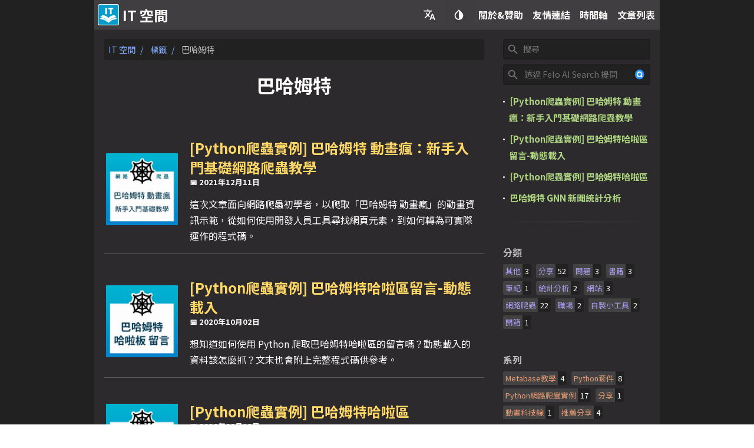

--- FILE ---
content_type: text/html; charset=utf-8
request_url: https://blog.jiatool.com/tags/%E5%B7%B4%E5%93%88%E5%A7%86%E7%89%B9/
body_size: 7387
content:
<!DOCTYPE html><html lang="zh" dir="ltr"><head prefix="og: http://ogp.me/ns#"><meta charset="utf-8"><meta name="viewport" content="width=device-width,initial-scale=1"><meta http-equiv="x-ua-compatible" content="IE=edge"><title>巴哈姆特 – IT 空間</title><link rel="stylesheet" href="/css/main.min.css"><link rel="stylesheet" href="/sass/custom.min.css"><link rel="alternate" type="application/rss+xml" title="RSS" href="https://blog.jiatool.com/tags/%E5%B7%B4%E5%93%88%E5%A7%86%E7%89%B9/index.xml"><meta name="description" content="一個有關基礎IT技術教學與分享的部落格。"><meta name="created" content="2021-12-11T20:55:00+0800"><meta name="modified" content="2021-12-11T20:55:00+0800"><meta property="article:published_time" content="2021-12-11T20:55:00+0800"><meta name="author" content="Jia"><meta property="og:site_name" content="IT 空間"><meta property="og:title" content="巴哈姆特"><meta property="og:url" content="https://blog.jiatool.com/tags/%E5%B7%B4%E5%93%88%E5%A7%86%E7%89%B9/"><meta property="og:type" content="website"><meta property="og:description" content="一個有關基礎IT技術教學與分享的部落格。"><meta property="og:image" content="https://blog.jiatool.com/images/header/main_.jpg"><meta property="og:image:url" content="https://blog.jiatool.com/images/header/main_.jpg"><meta name="twitter:card" content="summary_large_image"><meta name="twitter:app:name:iphone" content="IT 空間"><meta property="twitter:title" content="巴哈姆特"><meta property="twitter:description" content="一個有關基礎IT技術教學與分享的部落格。"><meta name="generator" content="Hugo 0.72.0"><meta name="msapplication-TileColor" content="#fcfcfa"><meta name="theme-color" content="#403E41"><meta name="msapplication-navbutton-color" content="#403E41"><meta name="apple-mobile-web-app-status-bar-style" content="#403E41"><link rel="canonical" href="https://blog.jiatool.com/tags/%E5%B7%B4%E5%93%88%E5%A7%86%E7%89%B9/"><link rel="manifest" href="/manifest.json"><link rel="apple-touch-icon" sizes="57x57" href="/favicon/apple-icon-57x57.png"><link rel="apple-touch-icon" sizes="60x60" href="/favicon/apple-icon-60x60.png"><link rel="apple-touch-icon" sizes="72x72" href="/favicon/apple-icon-72x72.png"><link rel="apple-touch-icon" sizes="76x76" href="/favicon/apple-icon-76x76.png"><link rel="apple-touch-icon" sizes="114x114" href="/favicon/apple-icon-114x114.png"><link rel="apple-touch-icon" sizes="120x120" href="/favicon/apple-icon-120x120.png"><link rel="apple-touch-icon" sizes="144x144" href="/favicon/apple-icon-144x144.png"><link rel="apple-touch-icon" sizes="152x152" href="/favicon/apple-icon-152x152.png"><link rel="apple-touch-icon" sizes="180x180" href="/favicon/apple-icon-180x180.png"><link rel="icon" type="image/png" sizes="192x192" href="/favicon/android-icon-192x192.png"><link rel="icon" type="image/png" sizes="192x192" href="/favicon/android-icon-512x512.png"><link rel="icon" type="image/png" sizes="32x32" href="/favicon/favicon-32x32.png"><link rel="icon" type="image/png" sizes="96x96" href="/favicon/favicon-96x96.png"><link rel="icon" type="image/png" sizes="16x16" href="/favicon/favicon-16x16.png"><meta name="msapplication-TileColor" content="#ffffff"><meta name="msapplication-TileImage" content="/ms-icon-144x144.png"><script type="application/ld+json">{"@context":"https://schema.org","@type":"WebPage","url":"https://blog.jiatool.com/tags/%E5%B7%B4%E5%93%88%E5%A7%86%E7%89%B9/","name":"巴哈姆特","description":"一個有關基礎IT技術教學與分享的部落格。","mainEntityOfPage":{"@type":"WebPage","@id":"https://blog.jiatool.com"},"publisher":{"@type":"Organization","name":"IT 空間","url":"https://blog.jiatool.com"}}</script><noscript><iframe src="https://www.googletagmanager.com/ns.html?id=GTM-NCG42QG" height=0 width=0 style=display:none;visibility:hidden></iframe></noscript><link href="https://fonts.googleapis.com/css2?family=Noto+Sans+TC:wght@400;700&amp;display=swap" rel="stylesheet"></head><body id="root" class="theme__dark"><noscript><iframe src="https://www.googletagmanager.com/ns.html?id=GTM-NCG42QG" height=0 width=0 style=display:none;visibility:hidden></iframe></noscript><div id="container"><div class="wrapper" data-type="tags" data-kind="taxonomy"><nav class="navbar scrolling" role="navigation" aria-label="main navigation" data-dir="ltr"><div class="navbar__brand"><a href="/" title="首頁" rel="home" class="navbar__logo-link"><img src="/logo.png" alt="Home" class="navbar__logo"></a>
<a href="/" title="首頁" rel="home" class="navbar__title-link"><h6 class="navbar__title">IT 空間</h6></a></div><div class="theme theme-mobile" data-ani="true"><div class="dropdown"><button class="dropdown-trigger navbar__slide-down" aria-label="Select Theme Button" data-ani="true"><svg xmlns="http://www.w3.org/2000/svg" width="22" height="22" viewBox="0 0 24 24"><path fill="none" d="M24 0H0v24h24V0z"></path><path fill="currentcolor" d="M6.34 7.93c-3.12 3.12-3.12 8.19.0 11.31C7.9 20.8 9.95 21.58 12 21.58s4.1-.78 5.66-2.34c3.12-3.12 3.12-8.19.0-11.31l-4.95-4.95c-.39-.39-1.02-.39-1.41.0L6.34 7.93zM12 19.59c-1.6.0-3.11-.62-4.24-1.76C6.62 16.69 6 15.19 6 13.59s.62-3.11 1.76-4.24L12 5.1v14.49z"></path></svg></button><div class="dropdown-content select-theme"><a href="#" class="dropdown-item select-theme__item is-active">dark</a>
<a href="#" class="dropdown-item select-theme__item">light</a>
<a href="#" class="dropdown-item select-theme__item">solarized</a>
<a href="#" class="dropdown-item select-theme__item">kimbie</a></div></div></div><div class="mobile-search__btn navbar-search" data-ani="true"><svg xmlns="http://www.w3.org/2000/svg" width="22" height="22" fill="currentcolor" viewBox="0 0 24 24"><path fill="none" d="M0 0h24v24H0V0z"></path><path d="M15.5 14h-.79l-.28-.27c1.2-1.4 1.82-3.31 1.48-5.34-.47-2.78-2.79-5-5.59-5.34-4.23-.52-7.79 3.04-7.27 7.27.34 2.8 2.56 5.12 5.34 5.59 2.03.34 3.94-.28 5.34-1.48l.27.28v.79l4.25 4.25c.41.41 1.08.41 1.49.0s.41-1.08.0-1.49L15.5 14zm-6 0C7.01 14 5 11.99 5 9.5S7.01 5 9.5 5 14 7.01 14 9.5 11.99 14 9.5 14z"></path></svg></div><div id="search-mobile-container" class="mobile-search hide" data-dir="ltr" style="display: none;"><div class="mobile-search__top"><input id="search-mobile" type="text" aria-label="Mobile Search" placeholder="搜尋" class="mobile-search__top--input"><div id="search-mobile-close" class="mobile-search__top--icon"><svg xmlns="http://www.w3.org/2000/svg" width="22" height="22" viewBox="0 0 24 24"><path opacity=".87" fill="none" d="M0 0h24v24H0V0z"></path><path fill="currentcolor" d="M12 2C6.47 2 2 6.47 2 12s4.47 10 10 10 10-4.47 10-10S17.53 2 12 2zm0 18c-4.41.0-8-3.59-8-8s3.59-8 8-8 8 3.59 8 8-3.59 8-8 8zm3.59-13L12 10.59 8.41 7 7 8.41 10.59 12 7 15.59 8.41 17 12 13.41 15.59 17 17 15.59 13.41 12 17 8.41z"></path></svg></div></div><style>#mobile-felo-search-input{width:calc(100% - 50px);height:70%;outline:none;border:none;border-radius:.25rem;padding:0 1rem;font-size:1.1rem;direction:ltr}#mobile-felo-button{display:flex;align-items:center;border:none;text-align:center;background-color:transparent;cursor:pointer;padding:0 6px;margin:0 8px}</style><div class="mobile-search__top"><button type="button" id="mobile-felo-button" onclick="mobile_felo_search();">
<img src="https://felo.ai/icon.svg" width="22"></button>
<input id="mobile-felo-search-input" type="text" class="mobile-search__top--input" style="padding-left:16px;padding-right:0" placeholder="透過 Felo AI Search 提問" aria-label="Felo Site Search" autocomplete="off"></div><div id="search-mobile-results" class="mobile-search__body"></div></div><a role="button" class="navbar__burger" aria-label="menu" aria-expanded="false" data-ani="true"><span aria-hidden="true"></span><span aria-hidden="true"></span><span aria-hidden="true"></span></a><div class="navbarm__collapse" data-open="false"><ul dir="ltr"><li class="navbarm__menu--item"><a href="/about">關於&amp;贊助</a></li><li class="navbarm__menu--item"><a href="/link">友情連結</a></li><li class="navbarm__menu--item"><a href="/archive">時間軸</a></li><li class="navbarm__menu--item"><a href="/posts">文章列表</a></li><li class="navbarm__menu--item"><a href="/categories" class="navbarm__menu--term" data-index="0">分類</a></li><li class="navbarm__menu--item"><a href="/series" class="navbarm__menu--term" data-index="1">系列</a></li><li class="navbarm__menu--item active"><a href="/tags" class="navbarm__menu--term" data-index="2">標籤</a></li></ul></div><div class="navbar__menu"><div class="theme"><div class="dropdown"><button class="dropdown-trigger navbar__slide-down" aria-label="Select Language Button" data-ani="true"><svg xmlns="http://www.w3.org/2000/svg" width="22" height="22" viewBox="0 0 24 24"><path fill="none" d="M0 0h24v24H0V0z"></path><path fill="currentcolor" d="M12.65 15.67c.14-.36.05-.77-.23-1.05l-2.09-2.06.03-.03c1.74-1.94 2.98-4.17 3.71-6.53h1.94c.54.0.99-.45.99-.99v-.02c0-.54-.45-.99-.99-.99H10V3c0-.55-.45-1-1-1s-1 .45-1 1v1H1.99c-.54.0-.99.45-.99.99.0.55.45.99.99.99h10.18C11.5 7.92 10.44 9.75 9 11.35c-.81-.89-1.49-1.86-2.06-2.88-.16-.29-.45-.47-.78-.47-.69.0-1.13.75-.79 1.35.63 1.13 1.4 2.21 2.3 3.21L3.3 16.87c-.4.39-.4 1.03.0 1.42.39.39 1.02.39 1.42.0L9 14l2.02 2.02c.51.51 1.38.32 1.63-.35zM17.5 10c-.6.0-1.14.37-1.35.94l-3.67 9.8c-.24.61.22 1.26.87 1.26.39.0.74-.24.88-.61l.89-2.39h4.75l.9 2.39c.14.36.49.61.88.61.65.0 1.11-.65.88-1.26l-3.67-9.8c-.22-.57-.76-.94-1.36-.94zm-1.62 7 1.62-4.33L19.12 17h-3.24z"></path></svg></button><div class="dropdown-content"><a href="https://blog.jiatool.com/tags/%E5%B7%B4%E5%93%88%E5%A7%86%E7%89%B9/" data-lang="zh" class="dropdown-item is-active">繁體中文</a></div></div></div><div class="theme" data-ani="true"><div class="dropdown"><button class="dropdown-trigger navbar__slide-down" aria-label="Select Theme Button" data-ani="true"><svg xmlns="http://www.w3.org/2000/svg" width="22" height="22" viewBox="0 0 24 24"><path fill="none" d="M24 0H0v24h24V0z"></path><path fill="currentcolor" d="M6.34 7.93c-3.12 3.12-3.12 8.19.0 11.31C7.9 20.8 9.95 21.58 12 21.58s4.1-.78 5.66-2.34c3.12-3.12 3.12-8.19.0-11.31l-4.95-4.95c-.39-.39-1.02-.39-1.41.0L6.34 7.93zM12 19.59c-1.6.0-3.11-.62-4.24-1.76C6.62 16.69 6 15.19 6 13.59s.62-3.11 1.76-4.24L12 5.1v14.49z"></path></svg></button><div class="dropdown-content select-theme"><a href="#" class="dropdown-item select-theme__item is-active">深色</a>
<a href="#" class="dropdown-item select-theme__item">亮色</a>
<a href="#" class="dropdown-item select-theme__item">solarized</a>
<a href="#" class="dropdown-item select-theme__item">kimbie</a></div></div></div><a href="/about" class="navbar__menu-item navbar__slide-down" dir="ltr" data-ani="true">關於&amp;贊助</a>
<a href="/link" class="navbar__menu-item navbar__slide-down" dir="ltr" data-ani="true">友情連結</a>
<a href="/archive" class="navbar__menu-item navbar__slide-down" dir="ltr" data-ani="true">時間軸</a>
<a href="/posts" class="navbar__menu-item navbar__slide-down" dir="ltr" data-ani="true">文章列表</a></div></nav><main class="main inner" data-sidebar-position="right"><div class="list__main lm"><nav class="breadcrumb" aria-label="breadcrumbs"><ol><li><a href="https://blog.jiatool.com/" class="capitalize">IT 空間</a></li><li><a href="https://blog.jiatool.com/tags/" class="capitalize">標籤</a></li><li class="is-active"><span>巴哈姆特</span></li></ol></nav><header class="list__header"><h5 class="list__header--title capitalize h5">巴哈姆特</h5></header><div class="list__header--desc p2"></div><div class="summary__container" data-display="block"><article class="summary-classic" data-ani="true"><div class="summary-classic__flex-box"><div class="summary-classic__image-container summary-classic__image-wrapper" data-position="right" data-hwm=""><a href="https://blog.jiatool.com/posts/gamer_ani_spider/"><img data-src="/images/cover/gamer_ani_spider.jpg" alt="[Python爬蟲實例] 巴哈姆特 動畫瘋：新手入門基礎網路爬蟲教學" src="/images/cover/gamer_ani_spider.jpg" class="summary-classic__image lazyloaded" data-ani="true" data-hwm=""></a></div><div class="summary-classic__content"><header><h5 class="title h5"><a href="https://blog.jiatool.com/posts/gamer_ani_spider/">[Python爬蟲實例] 巴哈姆特 動畫瘋：新手入門基礎網路爬蟲教學</a></h5><h6 class="subtitle caption"><time title="創建日期" dir="ltr">📅&nbsp;2021年12月11日</time></h6></header><div><div class="summary-classic__text p2">這次文章面向網路爬蟲初學者，以爬取「巴哈姆特 動畫瘋」的動畫資訊示範，從如何使用開發人員工具尋找網頁元素，到如何轉為可實際運作的程式碼。</div></div></div></div><hr></article><article class="summary-classic" data-ani="true"><div class="summary-classic__flex-box"><div class="summary-classic__image-container summary-classic__image-wrapper" data-position="right" data-hwm=""><a href="https://blog.jiatool.com/posts/gamer_commend_spider/"><img data-src="/images/cover/gamer_commend_spider.jpg" alt="[Python爬蟲實例] 巴哈姆特哈啦區留言-動態載入" src="/images/cover/gamer_commend_spider.jpg" class="summary-classic__image lazyloaded" data-ani="true" data-hwm=""></a></div><div class="summary-classic__content"><header><h5 class="title h5"><a href="https://blog.jiatool.com/posts/gamer_commend_spider/">[Python爬蟲實例] 巴哈姆特哈啦區留言-動態載入</a></h5><h6 class="subtitle caption"><time title="創建日期" dir="ltr">📅&nbsp;2020年10月02日</time></h6></header><div><div class="summary-classic__text p2">想知道如何使用 Python 爬取巴哈姆特哈啦區的留言嗎？動態載入的資料該怎麼抓？文末也會附上完整程式碼供參考。</div></div></div></div><hr></article><article class="summary-classic" data-ani="true"><div class="summary-classic__flex-box"><div class="summary-classic__image-container summary-classic__image-wrapper" data-position="right" data-hwm=""><a href="https://blog.jiatool.com/posts/gamer_spider/"><img data-src="/images/cover/gamer_spider.jpg" alt="[Python爬蟲實例] 巴哈姆特哈啦區" src="/images/cover/gamer_spider.jpg" class="summary-classic__image lazyloaded" data-ani="true" data-hwm=""></a></div><div class="summary-classic__content"><header><h5 class="title h5"><a href="https://blog.jiatool.com/posts/gamer_spider/">[Python爬蟲實例] 巴哈姆特哈啦區</a></h5><h6 class="subtitle caption"><time title="創建日期" dir="ltr">📅&nbsp;2020年09月13日</time></h6></header><div><div class="summary-classic__text p2">本篇主要一步步講解如何使用 Python 爬取巴哈姆特哈啦區的文章及回覆，最後也會附上完整程式碼供參考。</div></div></div></div><hr></article><article class="summary-classic" data-ani="true"><div class="summary-classic__flex-box"><div class="summary-classic__image-container summary-classic__image-wrapper" data-position="right" data-hwm=""><a href="https://blog.jiatool.com/posts/gamer-gnn-statistics/"><img data-src="/images/cover/gamer-gnn-statistics.jpg" alt="巴哈姆特 GNN 新聞統計分析" src="/images/cover/gamer-gnn-statistics.jpg" class="summary-classic__image lazyloaded" data-ani="true" data-hwm=""></a></div><div class="summary-classic__content"><header><h5 class="title h5"><a href="https://blog.jiatool.com/posts/gamer-gnn-statistics/">巴哈姆特 GNN 新聞統計分析</a></h5><h6 class="subtitle caption"><time title="創建日期" dir="ltr">📅&nbsp;2020年09月06日</time></h6></header><div><div class="summary-classic__text p2">你想知道巴哈姆特 GNN 新聞的"累積篇數"、"最多篇數的一天"、"各年月星期的篇數"、"最多、平均按讚留言數"、"標題文字雲"嗎?</div></div></div></div><hr></article></div><div class="search-result" data-display="none"><div class="search-result__header"><div class="search-result__close" data-dir="ltr"><svg xmlns="http://www.w3.org/2000/svg" width="28" height="28" viewBox="0 0 24 24"><path opacity=".87" fill="none" d="M0 0h24v24H0V0z"></path><path fill="currentcolor" d="M12 2C6.47 2 2 6.47 2 12s4.47 10 10 10 10-4.47 10-10S17.53 2 12 2zm0 18c-4.41.0-8-3.59-8-8s3.59-8 8-8 8 3.59 8 8-3.59 8-8 8zm3.59-13L12 10.59 8.41 7 7 8.41 10.59 12 7 15.59 8.41 17 12 13.41 15.59 17 17 15.59 13.41 12 17 8.41z"></path></svg></div></div><div class="search-result__body"><ul><li class="search-result__item"><div class="search-result__item--title"></div><div class="search-result__item--desc"></div></li></ul></div></div></div><aside class="list__sidebar r" data-dir="ltr"><ul class="sidebar"><div class="search"><span class="icon"><svg xmlns="http://www.w3.org/2000/svg" width="22" height="22" fill="currentcolor" viewBox="0 0 24 24"><path fill="none" d="M0 0h24v24H0V0z"></path><path d="M15.5 14h-.79l-.28-.27c1.2-1.4 1.82-3.31 1.48-5.34-.47-2.78-2.79-5-5.59-5.34-4.23-.52-7.79 3.04-7.27 7.27.34 2.8 2.56 5.12 5.34 5.59 2.03.34 3.94-.28 5.34-1.48l.27.28v.79l4.25 4.25c.41.41 1.08.41 1.49.0s.41-1.08.0-1.49L15.5 14zm-6 0C7.01 14 5 11.99 5 9.5S7.01 5 9.5 5 14 7.01 14 9.5 11.99 14 9.5 14z"></path></svg></span><input id="search" aria-label="Site Search" class="input" type="text" placeholder="搜尋" autocomplete="off"><div id="search-results" class="dropdown"><div id="search-menu" class="dropdown-menu" role="menu"></div></div></div><style>#felo-button{display:flex;align-items:center;border:none;text-align:center;background-color:transparent;cursor:pointer;padding:0 8px}</style><div class="search"><span class="icon"><svg xmlns="http://www.w3.org/2000/svg" width="22" height="22" fill="currentcolor" viewBox="0 0 24 24"><path fill="none" d="M0 0h24v24H0V0z"></path><path d="M15.5 14h-.79l-.28-.27c1.2-1.4 1.82-3.31 1.48-5.34-.47-2.78-2.79-5-5.59-5.34-4.23-.52-7.79 3.04-7.27 7.27.34 2.8 2.56 5.12 5.34 5.59 2.03.34 3.94-.28 5.34-1.48l.27.28v.79l4.25 4.25c.41.41 1.08.41 1.49.0s.41-1.08.0-1.49L15.5 14zm-6 0C7.01 14 5 11.99 5 9.5S7.01 5 9.5 5 14 7.01 14 9.5 11.99 14 9.5 14z"></path></svg></span><input id="felo-search-input" type="text" class="input" style="padding-left:4px;padding-right:0;font-size:.9rem" placeholder="透過 Felo AI Search 提問" aria-label="Felo Site Search" autocomplete="off">
<button type="button" id="felo-button" onclick="felo_search();">
<img src="https://felo.ai/icon.svg" width="22"></button></div><li class="sidebar-recent"><a href="/posts/gamer_ani_spider/" class="sidebar-recent__title p1">[Python爬蟲實例] 巴哈姆特 動畫瘋：新手入門基礎網路爬蟲教學</a></li><li class="sidebar-recent"><a href="/posts/gamer_commend_spider/" class="sidebar-recent__title p1">[Python爬蟲實例] 巴哈姆特哈啦區留言-動態載入</a></li><li class="sidebar-recent"><a href="/posts/gamer_spider/" class="sidebar-recent__title p1">[Python爬蟲實例] 巴哈姆特哈啦區</a></li><li class="sidebar-recent"><a href="/posts/gamer-gnn-statistics/" class="sidebar-recent__title p1">巴哈姆特 GNN 新聞統計分析</a></li><hr class="hr-fade sidebar-hr"></ul><div class="taxo-root"><div class="taxo"><section><span class="title p2"><a href="/categories/" class="taxo__title">分類</a></span>
<span class="tag"><a href="/categories/%E5%85%B6%E4%BB%96/" class="is-categories taxo__link" data-dir="ltr"><span class="taxo__text">其他</span>
<span class="taxo__num" dir="auto">3</span></a></span>
<span class="tag"><a href="/categories/%E5%88%86%E4%BA%AB/" class="is-categories taxo__link" data-dir="ltr"><span class="taxo__text">分享</span>
<span class="taxo__num" dir="auto">52</span></a></span>
<span class="tag"><a href="/categories/%E5%95%8F%E9%A1%8C/" class="is-categories taxo__link" data-dir="ltr"><span class="taxo__text">問題</span>
<span class="taxo__num" dir="auto">3</span></a></span>
<span class="tag"><a href="/categories/%E6%9B%B8%E7%B1%8D/" class="is-categories taxo__link" data-dir="ltr"><span class="taxo__text">書籍</span>
<span class="taxo__num" dir="auto">3</span></a></span>
<span class="tag"><a href="/categories/%E7%AD%86%E8%A8%98/" class="is-categories taxo__link" data-dir="ltr"><span class="taxo__text">筆記</span>
<span class="taxo__num" dir="auto">1</span></a></span>
<span class="tag"><a href="/categories/%E7%B5%B1%E8%A8%88%E5%88%86%E6%9E%90/" class="is-categories taxo__link" data-dir="ltr"><span class="taxo__text">統計分析</span>
<span class="taxo__num" dir="auto">2</span></a></span>
<span class="tag"><a href="/categories/%E7%B6%B2%E7%AB%99/" class="is-categories taxo__link" data-dir="ltr"><span class="taxo__text">網站</span>
<span class="taxo__num" dir="auto">3</span></a></span>
<span class="tag"><a href="/categories/%E7%B6%B2%E8%B7%AF%E7%88%AC%E8%9F%B2/" class="is-categories taxo__link" data-dir="ltr"><span class="taxo__text">網路爬蟲</span>
<span class="taxo__num" dir="auto">22</span></a></span>
<span class="tag"><a href="/categories/%E8%81%B7%E5%A0%B4/" class="is-categories taxo__link" data-dir="ltr"><span class="taxo__text">職場</span>
<span class="taxo__num" dir="auto">2</span></a></span>
<span class="tag"><a href="/categories/%E8%87%AA%E8%A3%BD%E5%B0%8F%E5%B7%A5%E5%85%B7/" class="is-categories taxo__link" data-dir="ltr"><span class="taxo__text">自製小工具</span>
<span class="taxo__num" dir="auto">2</span></a></span>
<span class="tag"><a href="/categories/%E9%96%8B%E7%AE%B1/" class="is-categories taxo__link" data-dir="ltr"><span class="taxo__text">開箱</span>
<span class="taxo__num" dir="auto">1</span></a></span></section></div><div class="taxo"><section><span class="title p2"><a href="/series/" class="taxo__title">系列</a></span>
<span class="tag"><a href="/series/Metabase%E6%95%99%E5%AD%B8/" class="is-series taxo__link" data-dir="ltr"><span class="taxo__text">Metabase教學</span>
<span class="taxo__num" dir="auto">4</span></a></span>
<span class="tag"><a href="/series/Python%E5%A5%97%E4%BB%B6/" class="is-series taxo__link" data-dir="ltr"><span class="taxo__text">Python套件</span>
<span class="taxo__num" dir="auto">8</span></a></span>
<span class="tag"><a href="/series/Python%E7%B6%B2%E8%B7%AF%E7%88%AC%E8%9F%B2%E5%AF%A6%E4%BE%8B/" class="is-series taxo__link" data-dir="ltr"><span class="taxo__text">Python網路爬蟲實例</span>
<span class="taxo__num" dir="auto">17</span></a></span>
<span class="tag"><a href="/series/%E5%88%86%E4%BA%AB/" class="is-series taxo__link" data-dir="ltr"><span class="taxo__text">分享</span>
<span class="taxo__num" dir="auto">1</span></a></span>
<span class="tag"><a href="/series/%E5%8B%95%E7%95%AB%E7%A7%91%E6%8A%80%E7%B7%9A/" class="is-series taxo__link" data-dir="ltr"><span class="taxo__text">動畫科技線</span>
<span class="taxo__num" dir="auto">1</span></a></span>
<span class="tag"><a href="/series/%E6%8E%A8%E8%96%A6%E5%88%86%E4%BA%AB/" class="is-series taxo__link" data-dir="ltr"><span class="taxo__text">推薦分享</span>
<span class="taxo__num" dir="auto">4</span></a></span></section></div><div class="taxo"><section><span class="title p2"><a href="/tags/" class="taxo__title">標籤</a></span>
<span class="tag"><a href="/tags/104%E4%BA%BA%E5%8A%9B%E9%8A%80%E8%A1%8C/" class="is-tags taxo__link" data-dir="ltr"><span class="taxo__text">104人力銀行</span>
<span class="taxo__num" dir="auto">1</span></a></span>
<span class="tag"><a href="/tags/AI/" class="is-tags taxo__link" data-dir="ltr"><span class="taxo__text">AI</span>
<span class="taxo__num" dir="auto">24</span></a></span>
<span class="tag"><a href="/tags/API/" class="is-tags taxo__link" data-dir="ltr"><span class="taxo__text">API</span>
<span class="taxo__num" dir="auto">15</span></a></span>
<span class="tag"><a href="/tags/Agent/" class="is-tags taxo__link" data-dir="ltr"><span class="taxo__text">Agent</span>
<span class="taxo__num" dir="auto">1</span></a></span>
<span class="tag"><a href="/tags/BI%E5%B7%A5%E5%85%B7/" class="is-tags taxo__link" data-dir="ltr"><span class="taxo__text">BI工具</span>
<span class="taxo__num" dir="auto">4</span></a></span>
<span class="tag"><a href="/tags/BeautifulSoup/" class="is-tags taxo__link" data-dir="ltr"><span class="taxo__text">BeautifulSoup</span>
<span class="taxo__num" dir="auto">1</span></a></span>
<span class="tag"><a href="/tags/CSS/" class="is-tags taxo__link" data-dir="ltr"><span class="taxo__text">CSS</span>
<span class="taxo__num" dir="auto">1</span></a></span>
<span class="tag"><a href="/tags/Chrome/" class="is-tags taxo__link" data-dir="ltr"><span class="taxo__text">Chrome</span>
<span class="taxo__num" dir="auto">3</span></a></span>
<span class="tag"><a href="/tags/Dashboard/" class="is-tags taxo__link" data-dir="ltr"><span class="taxo__text">Dashboard</span>
<span class="taxo__num" dir="auto">2</span></a></span>
<span class="tag"><a href="/tags/Dcard/" class="is-tags taxo__link" data-dir="ltr"><span class="taxo__text">Dcard</span>
<span class="taxo__num" dir="auto">1</span></a></span>
<span class="tag"><a href="/tags/Debug/" class="is-tags taxo__link" data-dir="ltr"><span class="taxo__text">Debug</span>
<span class="taxo__num" dir="auto">1</span></a></span>
<span class="tag"><a href="/tags/Diffusion/" class="is-tags taxo__link" data-dir="ltr"><span class="taxo__text">Diffusion</span>
<span class="taxo__num" dir="auto">1</span></a></span>
<span class="tag"><a href="/tags/Docling/" class="is-tags taxo__link" data-dir="ltr"><span class="taxo__text">Docling</span>
<span class="taxo__num" dir="auto">1</span></a></span>
<span class="tag"><a href="/tags/Emoji/" class="is-tags taxo__link" data-dir="ltr"><span class="taxo__text">Emoji</span>
<span class="taxo__num" dir="auto">1</span></a></span>
<span class="tag"><a href="/tags/Flask/" class="is-tags taxo__link" data-dir="ltr"><span class="taxo__text">Flask</span>
<span class="taxo__num" dir="auto">1</span></a></span>
<span class="tag"><a href="/tags/Gemini/" class="is-tags taxo__link" data-dir="ltr"><span class="taxo__text">Gemini</span>
<span class="taxo__num" dir="auto">6</span></a></span>
<span class="tag"><a href="/tags/GitHub/" class="is-tags taxo__link" data-dir="ltr"><span class="taxo__text">GitHub</span>
<span class="taxo__num" dir="auto">1</span></a></span>
<span class="tag"><a href="/tags/Google/" class="is-tags taxo__link" data-dir="ltr"><span class="taxo__text">Google</span>
<span class="taxo__num" dir="auto">6</span></a></span>
<span class="tag"><a href="/tags/GoogleAIStudio/" class="is-tags taxo__link" data-dir="ltr"><span class="taxo__text">GoogleAIStudio</span>
<span class="taxo__num" dir="auto">3</span></a></span>
<span class="tag"><a href="/tags/GoogleAppsScript/" class="is-tags taxo__link" data-dir="ltr"><span class="taxo__text">GoogleAppsScript</span>
<span class="taxo__num" dir="auto">2</span></a></span>
<span class="tag"><a href="/tags/GoogleCloudPlatform/" class="is-tags taxo__link" data-dir="ltr"><span class="taxo__text">GoogleCloudPlatform</span>
<span class="taxo__num" dir="auto">1</span></a></span>
<span class="tag"><a href="/tags/Google%E6%90%9C%E5%B0%8B/" class="is-tags taxo__link" data-dir="ltr"><span class="taxo__text">Google搜尋</span>
<span class="taxo__num" dir="auto">3</span></a></span>
<span class="tag"><a href="/tags/Google%E8%B6%A8%E5%8B%A2/" class="is-tags taxo__link" data-dir="ltr"><span class="taxo__text">Google趨勢</span>
<span class="taxo__num" dir="auto">1</span></a></span>
<span class="tag"><a href="/tags/Google%E9%9B%B2%E7%AB%AF%E7%A1%AC%E7%A2%9F/" class="is-tags taxo__link" data-dir="ltr"><span class="taxo__text">Google雲端硬碟</span>
<span class="taxo__num" dir="auto">1</span></a></span>
<span class="tag"><a href="/tags/HTML/" class="is-tags taxo__link" data-dir="ltr"><span class="taxo__text">HTML</span>
<span class="taxo__num" dir="auto">1</span></a></span>
<span class="tag"><a href="/tags/Hugo/" class="is-tags taxo__link" data-dir="ltr"><span class="taxo__text">Hugo</span>
<span class="taxo__num" dir="auto">1</span></a></span>
<span class="tag"><a href="/tags/HyRead/" class="is-tags taxo__link" data-dir="ltr"><span class="taxo__text">HyRead</span>
<span class="taxo__num" dir="auto">1</span></a></span>
<span class="tag"><a href="/tags/IDE/" class="is-tags taxo__link" data-dir="ltr"><span class="taxo__text">IDE</span>
<span class="taxo__num" dir="auto">1</span></a></span>
<span class="tag"><a href="/tags/JavaScript/" class="is-tags taxo__link" data-dir="ltr"><span class="taxo__text">JavaScript</span>
<span class="taxo__num" dir="auto">1</span></a></span>
<span class="tag"><a href="/tags/LINE/" class="is-tags taxo__link" data-dir="ltr"><span class="taxo__text">LINE</span>
<span class="taxo__num" dir="auto">2</span></a></span>
<span class="tag"><a href="/tags/LLM/" class="is-tags taxo__link" data-dir="ltr"><span class="taxo__text">LLM</span>
<span class="taxo__num" dir="auto">18</span></a></span>
<span class="tag"><a href="/tags/Llama/" class="is-tags taxo__link" data-dir="ltr"><span class="taxo__text">Llama</span>
<span class="taxo__num" dir="auto">1</span></a></span>
<span class="tag"><a href="/tags/LlamaIndex/" class="is-tags taxo__link" data-dir="ltr"><span class="taxo__text">LlamaIndex</span>
<span class="taxo__num" dir="auto">1</span></a></span>
<span class="tag"><a href="/tags/MachineLearning/" class="is-tags taxo__link" data-dir="ltr"><span class="taxo__text">MachineLearning</span>
<span class="taxo__num" dir="auto">1</span></a></span>
<span class="tag"><a href="/tags/MeNGo/" class="is-tags taxo__link" data-dir="ltr"><span class="taxo__text">MeNGo</span>
<span class="taxo__num" dir="auto">1</span></a></span>
<span class="tag"><a href="/tags/Netlify/" class="is-tags taxo__link" data-dir="ltr"><span class="taxo__text">Netlify</span>
<span class="taxo__num" dir="auto">2</span></a></span>
<span class="tag"><a href="/tags/Nginx/" class="is-tags taxo__link" data-dir="ltr"><span class="taxo__text">Nginx</span>
<span class="taxo__num" dir="auto">1</span></a></span>
<span class="tag"><a href="/tags/Ollama/" class="is-tags taxo__link" data-dir="ltr"><span class="taxo__text">Ollama</span>
<span class="taxo__num" dir="auto">2</span></a></span>
<span class="tag"><a href="/tags/OpenAI/" class="is-tags taxo__link" data-dir="ltr"><span class="taxo__text">OpenAI</span>
<span class="taxo__num" dir="auto">2</span></a></span>
<span class="tag"><a href="/tags/PChome/" class="is-tags taxo__link" data-dir="ltr"><span class="taxo__text">PChome</span>
<span class="taxo__num" dir="auto">3</span></a></span>
<span class="tag"><a href="/tags/PTX/" class="is-tags taxo__link" data-dir="ltr"><span class="taxo__text">PTX</span>
<span class="taxo__num" dir="auto">3</span></a></span>
<span class="tag"><a href="/tags/Playwright/" class="is-tags taxo__link" data-dir="ltr"><span class="taxo__text">Playwright</span>
<span class="taxo__num" dir="auto">1</span></a></span>
<span class="tag"><a href="/tags/Python/" class="is-tags taxo__link" data-dir="ltr"><span class="taxo__text">Python</span>
<span class="taxo__num" dir="auto">37</span></a></span>
<span class="tag"><a href="/tags/Qwen/" class="is-tags taxo__link" data-dir="ltr"><span class="taxo__text">Qwen</span>
<span class="taxo__num" dir="auto">1</span></a></span>
<span class="tag"><a href="/tags/RAG/" class="is-tags taxo__link" data-dir="ltr"><span class="taxo__text">RAG</span>
<span class="taxo__num" dir="auto">2</span></a></span>
<span class="tag"><a href="/tags/Regex/" class="is-tags taxo__link" data-dir="ltr"><span class="taxo__text">Regex</span>
<span class="taxo__num" dir="auto">1</span></a></span>
<span class="tag"><a href="/tags/RegularExpression/" class="is-tags taxo__link" data-dir="ltr"><span class="taxo__text">RegularExpression</span>
<span class="taxo__num" dir="auto">1</span></a></span>
<span class="tag"><a href="/tags/Requests/" class="is-tags taxo__link" data-dir="ltr"><span class="taxo__text">Requests</span>
<span class="taxo__num" dir="auto">1</span></a></span>
<span class="tag"><a href="/tags/SEO/" class="is-tags taxo__link" data-dir="ltr"><span class="taxo__text">SEO</span>
<span class="taxo__num" dir="auto">3</span></a></span>
<span class="tag"><a href="/tags/SSL/" class="is-tags taxo__link" data-dir="ltr"><span class="taxo__text">SSL</span>
<span class="taxo__num" dir="auto">1</span></a></span>
<span class="tag"><a href="/tags/Streamlit/" class="is-tags taxo__link" data-dir="ltr"><span class="taxo__text">Streamlit</span>
<span class="taxo__num" dir="auto">3</span></a></span>
<span class="tag"><a href="/tags/TDX/" class="is-tags taxo__link" data-dir="ltr"><span class="taxo__text">TDX</span>
<span class="taxo__num" dir="auto">2</span></a></span>
<span class="tag"><a href="/tags/Twitter/" class="is-tags taxo__link" data-dir="ltr"><span class="taxo__text">Twitter</span>
<span class="taxo__num" dir="auto">1</span></a></span>
<span class="tag"><a href="/tags/USB%E7%B6%B2%E8%B7%AF%E5%85%B1%E7%94%A8/" class="is-tags taxo__link" data-dir="ltr"><span class="taxo__text">USB網路共用</span>
<span class="taxo__num" dir="auto">1</span></a></span>
<span class="tag"><a href="/tags/VSCode/" class="is-tags taxo__link" data-dir="ltr"><span class="taxo__text">VSCode</span>
<span class="taxo__num" dir="auto">2</span></a></span>
<span class="tag"><a href="/tags/Vtuber/" class="is-tags taxo__link" data-dir="ltr"><span class="taxo__text">Vtuber</span>
<span class="taxo__num" dir="auto">1</span></a></span>
<span class="tag"><a href="/tags/Yahoo%E6%90%9C%E5%B0%8B/" class="is-tags taxo__link" data-dir="ltr"><span class="taxo__text">Yahoo搜尋</span>
<span class="taxo__num" dir="auto">2</span></a></span>
<span class="tag"><a href="/tags/YouTube/" class="is-tags taxo__link" data-dir="ltr"><span class="taxo__text">YouTube</span>
<span class="taxo__num" dir="auto">3</span></a></span>
<span class="tag"><a href="/tags/hololive/" class="is-tags taxo__link" data-dir="ltr"><span class="taxo__text">hololive</span>
<span class="taxo__num" dir="auto">1</span></a></span>
<span class="tag"><a href="/tags/holox/" class="is-tags taxo__link" data-dir="ltr"><span class="taxo__text">holox</span>
<span class="taxo__num" dir="auto">1</span></a></span>
<span class="tag"><a href="/tags/rss/" class="is-tags taxo__link" data-dir="ltr"><span class="taxo__text">rss</span>
<span class="taxo__num" dir="auto">1</span></a></span>
<span class="tag"><a href="/tags/%E4%BA%A4%E9%80%9A/" class="is-tags taxo__link" data-dir="ltr"><span class="taxo__text">交通</span>
<span class="taxo__num" dir="auto">5</span></a></span>
<span class="tag"><a href="/tags/%E4%BA%BA%E5%B7%A5%E6%99%BA%E6%85%A7/" class="is-tags taxo__link" data-dir="ltr"><span class="taxo__text">人工智慧</span>
<span class="taxo__num" dir="auto">22</span></a></span>
<span class="tag"><a href="/tags/%E4%BE%8B%E5%A4%96%E8%99%95%E7%90%86/" class="is-tags taxo__link" data-dir="ltr"><span class="taxo__text">例外處理</span>
<span class="taxo__num" dir="auto">1</span></a></span>
<span class="tag"><a href="/tags/%E5%85%AC%E5%85%B1%E9%81%8B%E8%BC%B8/" class="is-tags taxo__link" data-dir="ltr"><span class="taxo__text">公共運輸</span>
<span class="taxo__num" dir="auto">5</span></a></span>
<span class="tag"><a href="/tags/%E5%8B%95%E7%95%AB/" class="is-tags taxo__link" data-dir="ltr"><span class="taxo__text">動畫</span>
<span class="taxo__num" dir="auto">1</span></a></span>
<span class="tag"><a href="/tags/%E5%A5%97%E4%BB%B6/" class="is-tags taxo__link" data-dir="ltr"><span class="taxo__text">套件</span>
<span class="taxo__num" dir="auto">8</span></a></span>
<span class="tag"><a href="/tags/%E5%A5%A7%E9%81%8B/" class="is-tags taxo__link" data-dir="ltr"><span class="taxo__text">奧運</span>
<span class="taxo__num" dir="auto">1</span></a></span>
<span class="tag"><a href="/tags/%E5%B0%8F%E6%8A%80%E5%B7%A7/" class="is-tags taxo__link" data-dir="ltr"><span class="taxo__text">小技巧</span>
<span class="taxo__num" dir="auto">2</span></a></span>
<span class="tag"><a href="/tags/%E5%B7%B4%E5%93%88%E5%A7%86%E7%89%B9/" class="is-tags taxo__link" data-dir="ltr"><span class="taxo__text">巴哈姆特</span>
<span class="taxo__num" dir="auto">4</span></a></span>
<span class="tag"><a href="/tags/%E6%89%8B%E6%A9%9F/" class="is-tags taxo__link" data-dir="ltr"><span class="taxo__text">手機</span>
<span class="taxo__num" dir="auto">1</span></a></span>
<span class="tag"><a href="/tags/%E6%8A%95%E8%B3%87/" class="is-tags taxo__link" data-dir="ltr"><span class="taxo__text">投資</span>
<span class="taxo__num" dir="auto">1</span></a></span>
<span class="tag"><a href="/tags/%E6%96%B0%E5%8A%9F%E8%83%BD/" class="is-tags taxo__link" data-dir="ltr"><span class="taxo__text">新功能</span>
<span class="taxo__num" dir="auto">1</span></a></span>
<span class="tag"><a href="/tags/%E6%A9%9F%E5%99%A8%E5%AD%B8%E7%BF%92/" class="is-tags taxo__link" data-dir="ltr"><span class="taxo__text">機器學習</span>
<span class="taxo__num" dir="auto">1</span></a></span>
<span class="tag"><a href="/tags/%E6%AD%A3%E8%A6%8F%E8%A1%A8%E9%81%94%E5%BC%8F/" class="is-tags taxo__link" data-dir="ltr"><span class="taxo__text">正規表達式</span>
<span class="taxo__num" dir="auto">1</span></a></span>
<span class="tag"><a href="/tags/%E7%80%8F%E8%A6%BD%E5%99%A8/" class="is-tags taxo__link" data-dir="ltr"><span class="taxo__text">瀏覽器</span>
<span class="taxo__num" dir="auto">1</span></a></span>
<span class="tag"><a href="/tags/%E7%81%AB%E7%AE%AD/" class="is-tags taxo__link" data-dir="ltr"><span class="taxo__text">火箭</span>
<span class="taxo__num" dir="auto">1</span></a></span>
<span class="tag"><a href="/tags/%E7%90%86%E8%B2%A1/" class="is-tags taxo__link" data-dir="ltr"><span class="taxo__text">理財</span>
<span class="taxo__num" dir="auto">1</span></a></span>
<span class="tag"><a href="/tags/%E7%94%9F%E6%88%90%E5%BC%8FAI/" class="is-tags taxo__link" data-dir="ltr"><span class="taxo__text">生成式AI</span>
<span class="taxo__num" dir="auto">9</span></a></span>
<span class="tag"><a href="/tags/%E7%94%B3%E8%BE%A6%E6%95%99%E5%AD%B8/" class="is-tags taxo__link" data-dir="ltr"><span class="taxo__text">申辦教學</span>
<span class="taxo__num" dir="auto">1</span></a></span>
<span class="tag"><a href="/tags/%E7%A7%91%E6%8A%80/" class="is-tags taxo__link" data-dir="ltr"><span class="taxo__text">科技</span>
<span class="taxo__num" dir="auto">3</span></a></span>
<span class="tag"><a href="/tags/%E7%B6%B2%E9%A0%81/" class="is-tags taxo__link" data-dir="ltr"><span class="taxo__text">網頁</span>
<span class="taxo__num" dir="auto">6</span></a></span>
<span class="tag"><a href="/tags/%E8%81%8A%E5%A4%A9%E6%A9%9F%E5%99%A8%E4%BA%BA/" class="is-tags taxo__link" data-dir="ltr"><span class="taxo__text">聊天機器人</span>
<span class="taxo__num" dir="auto">1</span></a></span>
<span class="tag"><a href="/tags/%E8%82%A1%E7%A5%A8/" class="is-tags taxo__link" data-dir="ltr"><span class="taxo__text">股票</span>
<span class="taxo__num" dir="auto">1</span></a></span>
<span class="tag"><a href="/tags/%E8%87%AA%E5%8B%95%E5%8C%96/" class="is-tags taxo__link" data-dir="ltr"><span class="taxo__text">自動化</span>
<span class="taxo__num" dir="auto">2</span></a></span>
<span class="tag"><a href="/tags/%E8%A8%AD%E8%A8%88/" class="is-tags taxo__link" data-dir="ltr"><span class="taxo__text">設計</span>
<span class="taxo__num" dir="auto">1</span></a></span>
<span class="tag"><a href="/tags/%E8%B2%BC%E5%9C%96/" class="is-tags taxo__link" data-dir="ltr"><span class="taxo__text">貼圖</span>
<span class="taxo__num" dir="auto">1</span></a></span>
<span class="tag"><a href="/tags/%E9%81%8A%E6%88%B2/" class="is-tags taxo__link" data-dir="ltr"><span class="taxo__text">遊戲</span>
<span class="taxo__num" dir="auto">2</span></a></span>
<span class="tag"><a href="/tags/%E9%9B%A2%E8%81%B7/" class="is-tags taxo__link" data-dir="ltr"><span class="taxo__text">離職</span>
<span class="taxo__num" dir="auto">2</span></a></span>
<span class="tag"><a href="/tags/%E9%9B%BB%E5%AD%90%E6%9B%B8%E9%96%B1%E8%AE%80%E5%99%A8/" class="is-tags taxo__link" data-dir="ltr"><span class="taxo__text">電子書閱讀器</span>
<span class="taxo__num" dir="auto">1</span></a></span></section></div></div></aside></main><footer class="footer"><div class="dropdown"><button class="dropdown-trigger" aria-label="Select Language Button"><svg xmlns="http://www.w3.org/2000/svg" width="24" height="24" viewBox="0 0 24 24"><path fill="none" d="M0 0h24v24H0V0z"></path><path fill="currentcolor" d="M12.65 15.67c.14-.36.05-.77-.23-1.05l-2.09-2.06.03-.03c1.74-1.94 2.98-4.17 3.71-6.53h1.94c.54.0.99-.45.99-.99v-.02c0-.54-.45-.99-.99-.99H10V3c0-.55-.45-1-1-1s-1 .45-1 1v1H1.99c-.54.0-.99.45-.99.99.0.55.45.99.99.99h10.18C11.5 7.92 10.44 9.75 9 11.35c-.81-.89-1.49-1.86-2.06-2.88-.16-.29-.45-.47-.78-.47-.69.0-1.13.75-.79 1.35.63 1.13 1.4 2.21 2.3 3.21L3.3 16.87c-.4.39-.4 1.03.0 1.42.39.39 1.02.39 1.42.0L9 14l2.02 2.02c.51.51 1.38.32 1.63-.35zM17.5 10c-.6.0-1.14.37-1.35.94l-3.67 9.8c-.24.61.22 1.26.87 1.26.39.0.74-.24.88-.61l.89-2.39h4.75l.9 2.39c.14.36.49.61.88.61.65.0 1.11-.65.88-1.26l-3.67-9.8c-.22-.57-.76-.94-1.36-.94zm-1.62 7 1.62-4.33L19.12 17h-3.24z"></path></svg></button><div class="dropdown-content"><a href="https://blog.jiatool.com/tags/%E5%B7%B4%E5%93%88%E5%A7%86%E7%89%B9/" data-lang="zh" class="dropdown-item is-active">繁體中文</a></div></div><div class="footer__social"><div class="social"><a href="mailto:jia@jiatool.com" title="email" aria-label="email"><svg xmlns="http://www.w3.org/2000/svg" width="32" height="32" viewBox="0 0 24 24"><path fill="none" d="M0 0h24v24H0V0z"></path><path fill="currentcolor" d="M20 4H4c-1.1.0-1.99.9-1.99 2L2 18c0 1.1.9 2 2 2h16c1.1.0 2-.9 2-2V6c0-1.1-.9-2-2-2zm-.4 4.25-7.07 4.42c-.32.2-.74.2-1.06.0L4.4 8.25c-.25-.16-.4-.43-.4-.72.0-.67.73-1.07 1.3-.72L12 11l6.7-4.19c.57-.35 1.3.05 1.3.72.0.29-.15.56-.4.72z"></path></svg></a><a href="https://www.facebook.com/jiatool" title="facebook" aria-label="facebook"><svg xmlns="http://www.w3.org/2000/svg" xmlns:xlink="http://www.w3.org/1999/xlink" width="32" height="32" viewBox="0 0 24 24"><g id="surface2747"><path fill="currentcolor" d="M11.664062 2.003906C6.621094 2.171875 2.375 6.25 2.023438 11.289062 1.65625 16.617188 5.46875 21.121094 10.507812 21.878906V14.648438H8.890625C8.164062 14.648438 7.578125 14.0625 7.578125 13.335938 7.578125 12.609375 8.164062 12.023438 8.890625 12.023438H10.503906v-1.75C10.503906 7.378906 11.914062 6.105469 14.324219 6.105469 14.679688 6.105469 14.984375 6.113281 15.242188 6.128906 15.878906 6.15625 16.371094 6.6875 16.371094 7.324219 16.371094 7.988281 15.835938 8.523438 15.171875 8.523438H14.730469C13.710938 8.523438 13.351562 9.492188 13.351562 10.585938v1.4375H15.222656C15.8125 12.023438 16.265625 12.550781 16.175781 13.132812L16.066406 13.835938C15.992188 14.304688 15.589844 14.652344 15.113281 14.652344H13.351562V21.898438C18.234375 21.234375 22 17.0625 22 12 22 6.367188 17.339844 1.820312 11.664062 2.003906zm0 0"></path></g></svg></a><a href="https://github.com/it-jia" title="github" aria-label="github"><svg xmlns="http://www.w3.org/2000/svg" xmlns:xlink="http://www.w3.org/1999/xlink" width="32" height="32" viewBox="0 0 24 24"><g id="surface3680"><path fill="currentcolor" d="M10.898438 2.101562C6.300781 2.601562 2.601562 6.300781 2.101562 10.800781 1.601562 15.5 4.300781 19.699219 8.398438 21.300781 8.699219 21.398438 9 21.199219 9 20.800781V19.199219S8.601562 19.300781 8.101562 19.300781C6.699219 19.300781 6.101562 18.101562 6 17.398438 5.898438 17 5.699219 16.699219 5.398438 16.398438 5.101562 16.300781 5 16.300781 5 16.199219 5 16 5.300781 16 5.398438 16 6 16 6.5 16.699219 6.699219 17 7.199219 17.800781 7.800781 18 8.101562 18 8.5 18 8.800781 17.898438 9 17.800781 9.101562 17.101562 9.398438 16.398438 10 16 7.699219 15.5 6 14.199219 6 12 6 10.898438 6.5 9.800781 7.199219 9 7.101562 8.800781 7 8.300781 7 7.601562 7 7.199219 7 6.601562 7.300781 6 7.300781 6 8.699219 6 10.101562 7.300781 10.601562 7.101562 11.300781 7 12 7S13.398438 7.101562 14 7.300781C15.300781 6 16.800781 6 16.800781 6 17 6.601562 17 7.199219 17 7.601562 17 8.398438 16.898438 8.800781 16.800781 9 17.5 9.800781 18 10.800781 18 12 18 14.199219 16.300781 15.5 14 16 14.601562 16.5 15 17.398438 15 18.300781V20.898438C15 21.199219 15.300781 21.5 15.699219 21.398438 19.398438 19.898438 22 16.300781 22 12.101562 22 6.101562 16.898438 1.398438 10.898438 2.101562zm0 0"></path></g></svg></a><a href="https://blog.jiatool.com/tags/%E5%B7%B4%E5%93%88%E5%A7%86%E7%89%B9//index.xml" type="application/rss+xml" title="RSS" aria-label="RSS Feed Link"><svg xmlns="http://www.w3.org/2000/svg" width="32" height="32" viewBox="0 0 24 24"><path fill="none" d="M0 0h24v24H0V0z"></path><circle fill="currentcolor" cx="6.18" cy="17.82" r="2.18"></circle><path fill="currentcolor" d="M5.59 10.23c-.84-.14-1.59.55-1.59 1.4.0.71.53 1.28 1.23 1.4 2.92.51 5.22 2.82 5.74 5.74.12.7.69 1.23 1.4 1.23.85.0 1.54-.75 1.41-1.59-.68-4.2-3.99-7.51-8.19-8.18zm-.03-5.71C4.73 4.43 4 5.1 4 5.93c0 .73.55 1.33 1.27 1.4 6.01.6 10.79 5.38 11.39 11.39.07.73.67 1.28 1.4 1.28.84.0 1.5-.73 1.42-1.56-.73-7.34-6.57-13.19-13.92-13.92z"></path></svg></a></div></div><div id="gtt" style="display: none;"><div class="gtt"><svg xmlns="http://www.w3.org/2000/svg" width="32" height="32" viewBox="0 0 24 24"><path fill="currentcolor" d="M8.12 14.71 12 10.83l3.88 3.88c.39.39 1.02.39 1.41.0s.39-1.02.0-1.41L12.7 8.71c-.39-.39-1.02-.39-1.41.0L6.7 13.3c-.39.39-.39 1.02.0 1.41.39.38 1.03.39 1.42.0z"></path></svg></div></div><hr><div class="basicflex flexwrap"></div><div class="footer__poweredby"><p class="caption">©2025, Jia All Rights Reserved</p><p class="caption">Powered by <a href="https://gohugo.io/" target="_blank" rel="noreferrer">Hugo</a> and the <a href="https://github.com/zzossig/hugo-theme-zzo" target="_blank" rel="noreferrer">Zzo theme</a></p></div></footer></div><div class="wrapper__right" data-pad="true" dir="ltr"></div></div></body></html>

--- FILE ---
content_type: text/css; charset=UTF-8
request_url: https://blog.jiatool.com/sass/custom.min.css
body_size: 189
content:
.single__title{font-size:2rem}.single__contents p{margin:1rem 0}.single__contents h1{font-size:2.4rem;margin:3.5rem 0 1.75rem}.single__contents h2{font-size:2rem;margin:3.2rem 0 1.5rem}.single__contents h3{font-size:1.6rem;margin:2.8rem 0 1.25rem}.single__contents h4{font-size:1.4rem;margin:2.4rem 0 1rem}.single__contents h5{font-size:1.2rem;margin:2rem 0 .8rem}.single__contents h6{font-size:1rem;margin:1.5rem 0 .5rem}.single__meta{margin-bottom:0}.dropdown-item{min-width:90px}